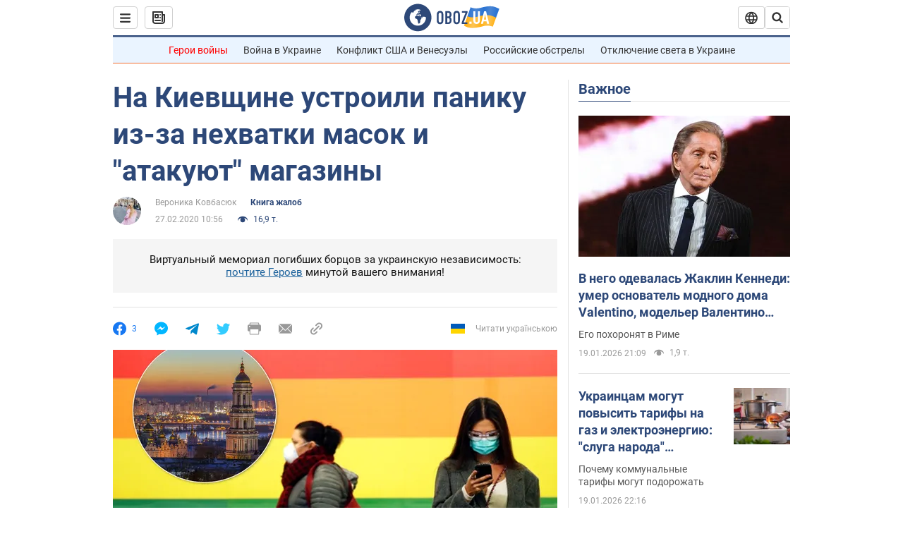

--- FILE ---
content_type: application/x-javascript; charset=utf-8
request_url: https://servicer.idealmedia.io/1418748/1?nocmp=1&sessionId=696ea435-0e60c&sessionPage=1&sessionNumberWeek=1&sessionNumber=1&scale_metric_1=64.00&scale_metric_2=256.00&scale_metric_3=100.00&cbuster=1768858677367542873824&pvid=d9232303-2af6-4e35-8657-ba04d7530ca3&implVersion=11&lct=1763555100&mp4=1&ap=1&consentStrLen=0&wlid=d692f282-fb3b-4f32-96d1-630623be2b1a&uniqId=0cbee&niet=4g&nisd=false&evt=%5B%7B%22event%22%3A1%2C%22methods%22%3A%5B1%2C2%5D%7D%2C%7B%22event%22%3A2%2C%22methods%22%3A%5B1%2C2%5D%7D%5D&pv=5&jsv=es6&dpr=1&hashCommit=cbd500eb&apt=2020-02-27T10%3A56%3A00&tfre=3977&w=0&h=1&tl=150&tlp=1&sz=0x1&szp=1&szl=1&cxurl=https%3A%2F%2Fnews.obozrevatel.com%2Fkiyany%2Fcomplaint%2Fna-kievschine-ustroili-paniku-iz-za-nehvatki-masok-i-atakuyut-magazinyi.htm&ref=&lu=https%3A%2F%2Fnews.obozrevatel.com%2Fkiyany%2Fcomplaint%2Fna-kievschine-ustroili-paniku-iz-za-nehvatki-masok-i-atakuyut-magazinyi.htm
body_size: 830
content:
var _mgq=_mgq||[];
_mgq.push(["IdealmediaLoadGoods1418748_0cbee",[
["champion.com.ua","11962959","1","Мудрик отримав вердикт щодо свого майбутнього у Челсі","Лондонське Челсі може достроково припинити співпрацю із українським вінгером Михайлом Мудриком","0","","","","ICr31w2AmXNupc9eFhdwOzuq70HNxWCbppQeKOaVc_5KLdfngGlto9qxGjRgYmxhJP9NESf5a0MfIieRFDqB_Kldt0JdlZKDYLbkLtP-Q-XFPL4Go6ZZEduUNOKv-VG2",{"i":"https://s-img.idealmedia.io/n/11962959/45x45/423x0x1074x1074/aHR0cDovL2ltZ2hvc3RzLmNvbS90LzY4NzA0MS9jMTkwYjBjYTAwNjJmMWZkYTU4NmVkYTUwMzcxOWNkMC5qcGVn.webp?v=1768858677-kuLedHl8dd1S1dXcuCwYDuFIxm9556Gtb5oEX7vh2OQ","l":"https://clck.idealmedia.io/pnews/11962959/i/1298901/pp/1/1?h=ICr31w2AmXNupc9eFhdwOzuq70HNxWCbppQeKOaVc_5KLdfngGlto9qxGjRgYmxhJP9NESf5a0MfIieRFDqB_Kldt0JdlZKDYLbkLtP-Q-XFPL4Go6ZZEduUNOKv-VG2&utm_campaign=obozrevatel.com&utm_source=obozrevatel.com&utm_medium=referral&rid=1ebf674a-f57f-11f0-b0a2-d404e6f97680&tt=Direct&att=3&afrd=296&iv=11&ct=1&gdprApplies=0&muid=q0jVTQ4KEEBd&st=-300&mp4=1&h2=RGCnD2pppFaSHdacZpvmnoTb7XFiyzmF87A5iRFByjv3Uq9CZQIGhHBl6Galy7GAk9TSCRwSv8cyrs8w0o3L6w**","adc":[],"sdl":0,"dl":"","category":"Спорт","dbbr":0,"bbrt":0,"type":"e","media-type":"static","clicktrackers":[],"cta":"Читати далі","cdt":"","tri":"1ebf7a04-f57f-11f0-b0a2-d404e6f97680","crid":"11962959"}],],
{"awc":{},"dt":"desktop","ts":"","tt":"Direct","isBot":1,"h2":"RGCnD2pppFaSHdacZpvmnoTb7XFiyzmF87A5iRFByjv3Uq9CZQIGhHBl6Galy7GAk9TSCRwSv8cyrs8w0o3L6w**","ats":0,"rid":"1ebf674a-f57f-11f0-b0a2-d404e6f97680","pvid":"d9232303-2af6-4e35-8657-ba04d7530ca3","iv":11,"brid":32,"muidn":"q0jVTQ4KEEBd","dnt":2,"cv":2,"afrd":296,"consent":true,"adv_src_id":39175}]);
_mgqp();
